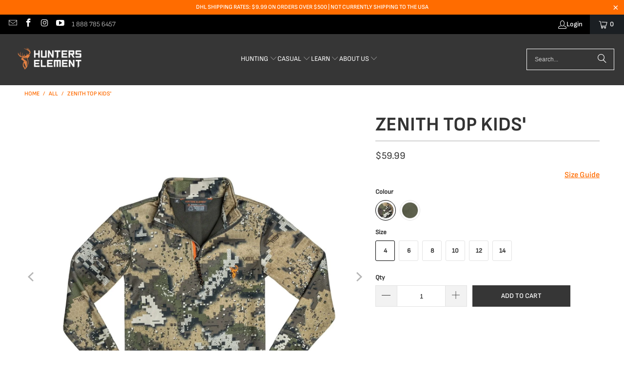

--- FILE ---
content_type: text/html; charset=utf-8
request_url: https://www.hunterselement.com/products/zenith-top-kids?view=elscup-json
body_size: -234
content:
{"id": 4908483772490,"handle": "zenith-top-kids","product_sales": {},"aggregated_sales": {"4312":{"is":"9841","isv":"696702.98","cp":2684,"on":4232},"4548":{"is":"9841","isv":"696702.98","cp":2684,"on":4232}}}

--- FILE ---
content_type: text/json
request_url: https://conf.config-security.com/model
body_size: 86
content:
{"title":"recommendation AI model (keras)","structure":"release_id=0x21:62:34:78:24:77:49:26:4a:71:58:54:48:26:3d:2f:40:7d:6a:7a:36:6d:28:70:70:74:73:68:76;keras;bhavl9igme0a4fssn7sfvqpd09u1tbanwn5n7tqfqry4tdcc7ceezurmgsepk7iaga9377og","weights":"../weights/21623478.h5","biases":"../biases/21623478.h5"}

--- FILE ---
content_type: application/x-javascript
request_url: https://s3.amazonaws.com/els-apps/countup/settings/a2a9a65ffab7fbd9100b9da8e61aa015.js?0.2854487873962337
body_size: 1278
content:
if(typeof Els === 'undefined') var Els = {};
if(typeof Els.cup === 'undefined') Els.cup = {};
Els.cup.settings = {"counters":[{"id":4303,"shop_id":3878,"enabled":1,"name":"Product Impact","message":"<h3 style=\"text-align:center;\"><span style=\"font-size: 16px;\">Our products impact:<\/span><\/h3>","aggregated":1,"custom_position":0,"target":"all","from":null,"to":null,"settings":{"widgets":[{"title":"Cardboard Reduced","imgUrl":"https:\/\/cdn.shopify.com\/s\/files\/1\/1320\/2227\/files\/Icon4.png?v=1616557969","parameter":"{{custom_static}}","value":"29,249 kg"},{"title":"Plastic Saved","imgUrl":"https:\/\/cdn.shopify.com\/s\/files\/1\/1320\/2227\/files\/HE_Plastic_Saved_45px.png?v=1616622226","parameter":"{{custom_static}}","value":"101.9 tonnes"}],"widgetSettings":{"enableAnimation":true,"backgroundColorRgba":"rgba(255,255,255,1.00)","wrapperBackgroundColorRgba":"rgba(255,255,255,1.00)","textColorRgba":"rgba(0,0,0,1.00)","numberSize":14,"textSize":11,"blockBorderRadius":0,"wrapperBorderRadius":0,"blockWidth":"60","blockWidthUnit":"px","blockMargin":5,"blockMarginUnit":"px","blockPadding":3,"blockPaddingUnit":"px"}},"raw_html":"<div style=\"border-radius:0px;background-color:rgba(255,255,255,1.00)\" class=\"els-cup-pw\"><div class=\"counter-area\" style=\"opacity:1;pointer-events:auto\"><div><h3 style=\"text-align:center;\"><span style=\"font-size: 16px;\">Our products impact:<\/span><\/h3><\/div><div class=\"els-cup-w-wrap\"><div style=\"color:rgba(0,0,0,1.00);border-radius:0px;background-color:rgba(255,255,255,1.00);width:60px;margin:5px\" class=\"els-cup-w\" id=\"Cardboard Reduced\"><div class=\"els-cup-w-icon\" style=\"margin:3px\"><img alt=\"icon\" src=\"https:\/\/cdn.shopify.com\/s\/files\/1\/1320\/2227\/files\/Icon4.png?v=1616557969\"\/><\/div><div class=\"els-cup-w-val\" style=\"font-size:14px;padding:3px\">29,249 kg<\/div><div class=\"els-cup-w-descr\" style=\"font-size:11px;padding:3px\">Cardboard Reduced<\/div><\/div><div style=\"color:rgba(0,0,0,1.00);border-radius:0px;background-color:rgba(255,255,255,1.00);width:60px;margin:5px\" class=\"els-cup-w\" id=\"Plastic Saved\"><div class=\"els-cup-w-icon\" style=\"margin:3px\"><img alt=\"icon\" src=\"https:\/\/cdn.shopify.com\/s\/files\/1\/1320\/2227\/files\/HE_Plastic_Saved_45px.png?v=1616622226\"\/><\/div><div class=\"els-cup-w-val\" style=\"font-size:14px;padding:3px\">101.9 tonnes<\/div><div class=\"els-cup-w-descr\" style=\"font-size:11px;padding:3px\">Plastic Saved<\/div><\/div><\/div><\/div><\/div>","created_at":"2021-03-24 03:47:08","updated_at":"2023-04-17 02:50:28","last_target_updated_at":null},{"id":4310,"shop_id":3878,"enabled":1,"name":"Homepage | Sustainability Initiatives","message":"<h2 style=\"text-align:center;\"><span style=\"font-size: 24px;\">Our companies impact<\/span><\/h2>","aggregated":1,"custom_position":1,"target":"products","from":null,"to":null,"settings":{"widgets":[{"title":"Carbon Dioxide Removed","imgUrl":"https:\/\/cdn.shopify.com\/s\/files\/1\/1320\/2227\/files\/CO2_emissions.png?v=1616557969","parameter":"{{custom_static}}","value":"138.9 Tonnes"},{"title":"Water Saved","imgUrl":"https:\/\/cdn.shopify.com\/s\/files\/1\/1320\/2227\/files\/Water_saved.png?v=1616557969","parameter":"{{custom_static}}","value":"8.5 Billion Litres"},{"title":"Plastic Bags And Bottles Reduced","imgUrl":"https:\/\/cdn.shopify.com\/s\/files\/1\/1320\/2227\/files\/HE_Plastic_Saved.png?v=1616618266","parameter":"{{custom_static}}","value":"101.9 Tonnes"},{"title":"Cardboard Reduced","imgUrl":"https:\/\/cdn.shopify.com\/s\/files\/1\/1320\/2227\/files\/Icon4.png?v=1616557969","parameter":"{{custom_static}}","value":"29.2 Tonnes"}],"widgetSettings":{"enableAnimation":true,"backgroundColorRgba":"rgba(255,255,255,1.00)","wrapperBackgroundColorRgba":"rgba(255,255,255,1.00)","textColorRgba":"rgba(0,0,0,1.00)","numberSize":16,"textSize":12,"blockBorderRadius":0,"wrapperBorderRadius":0,"blockWidth":"200","blockWidthUnit":"px","blockMargin":"0","blockMarginUnit":"px","blockPadding":"1","blockPaddingUnit":"px"}},"raw_html":"<div style=\"border-radius:0px;background-color:rgba(255,255,255,1.00)\" class=\"els-cup-pw\"><div class=\"counter-area\" style=\"opacity:1;pointer-events:auto\"><div><h2 style=\"text-align:center;\"><span style=\"font-size: 24px;\">Our companies impact<\/span><\/h2><\/div><div class=\"els-cup-w-wrap\"><div style=\"color:rgba(0,0,0,1.00);border-radius:0px;background-color:rgba(255,255,255,1.00);width:200px;margin:0px\" class=\"els-cup-w\" id=\"Carbon Dioxide Removed\"><div class=\"els-cup-w-icon\" style=\"margin:1px\"><img alt=\"icon\" src=\"https:\/\/cdn.shopify.com\/s\/files\/1\/1320\/2227\/files\/CO2_emissions.png?v=1616557969\"\/><\/div><div class=\"els-cup-w-val\" style=\"font-size:16px;padding:1px\">138.9 Tonnes<\/div><div class=\"els-cup-w-descr\" style=\"font-size:12px;padding:1px\">Carbon Dioxide Removed<\/div><\/div><div style=\"color:rgba(0,0,0,1.00);border-radius:0px;background-color:rgba(255,255,255,1.00);width:200px;margin:0px\" class=\"els-cup-w\" id=\"Water Saved\"><div class=\"els-cup-w-icon\" style=\"margin:1px\"><img alt=\"icon\" src=\"https:\/\/cdn.shopify.com\/s\/files\/1\/1320\/2227\/files\/Water_saved.png?v=1616557969\"\/><\/div><div class=\"els-cup-w-val\" style=\"font-size:16px;padding:1px\">8.5 Billion Litres<\/div><div class=\"els-cup-w-descr\" style=\"font-size:12px;padding:1px\">Water Saved<\/div><\/div><div style=\"color:rgba(0,0,0,1.00);border-radius:0px;background-color:rgba(255,255,255,1.00);width:200px;margin:0px\" class=\"els-cup-w\" id=\"Plastic Bags And Bottles Reduced\"><div class=\"els-cup-w-icon\" style=\"margin:1px\"><img alt=\"icon\" src=\"https:\/\/cdn.shopify.com\/s\/files\/1\/1320\/2227\/files\/HE_Plastic_Saved.png?v=1616618266\"\/><\/div><div class=\"els-cup-w-val\" style=\"font-size:16px;padding:1px\">101.9 Tonnes<\/div><div class=\"els-cup-w-descr\" style=\"font-size:12px;padding:1px\">Plastic Bags And Bottles Reduced<\/div><\/div><div style=\"color:rgba(0,0,0,1.00);border-radius:0px;background-color:rgba(255,255,255,1.00);width:200px;margin:0px\" class=\"els-cup-w\" id=\"Cardboard Reduced\"><div class=\"els-cup-w-icon\" style=\"margin:1px\"><img alt=\"icon\" src=\"https:\/\/cdn.shopify.com\/s\/files\/1\/1320\/2227\/files\/Icon4.png?v=1616557969\"\/><\/div><div class=\"els-cup-w-val\" style=\"font-size:16px;padding:1px\">29.2 Tonnes<\/div><div class=\"els-cup-w-descr\" style=\"font-size:12px;padding:1px\">Cardboard Reduced<\/div><\/div><\/div><\/div><\/div>","created_at":"2021-03-24 20:49:07","updated_at":"2023-11-13 19:46:36","last_target_updated_at":null,"products":[]}],"settings":{"css":"","enabled":1,"theme_app_extensions_enabled":0}}

--- FILE ---
content_type: text/javascript; charset=utf-8
request_url: https://www.hunterselement.com/products/zenith-top-kids.js
body_size: 1276
content:
{"id":4908483772490,"title":"Zenith Top Kids'","handle":"zenith-top-kids","description":"\u003cp\u003eThe Zenith Top is a superbly balanced mid-layer providing key insulation, moisture-wicking, and body temperature regulation. This is THE GO-TO TOP for all conditions, all situations. The Zenith is light, warm, tough, and breathes well when the heat comes on. It utilises a 280gm RPET recycled polyester hard-faced, high-wicking fleece. The high collar protects from the harsh sun and cold wind.\u003c\/p\u003e\n\u003cul\u003e\n\u003cli\u003e280gm RPET hard-faced, high-wicking fleece\u003c\/li\u003e\n\u003cli\u003eMade from 31 recycled plastic bottles\u003c\/li\u003e\n\u003cli\u003eWeight Sz M: 300 grams\u003c\/li\u003e\n\u003cli\u003eLightweight and packable\u003c\/li\u003e\n\u003cli\u003e1\/2 front zipper for temperature regulation\u003c\/li\u003e\n\u003c\/ul\u003e","published_at":"2021-05-26T18:30:27-04:00","created_at":"2021-02-21T19:31:13-05:00","vendor":"Hunters Element","type":"366","tags":["$Feb25","365","BXDAY24","BXDAY24MID","essential","gift guide thorn","Giftguide24","hunt","kids","kids hunt","kids mid layer","repreve","SUMMERBFCM24"],"price":5999,"price_min":5999,"price_max":5999,"available":true,"price_varies":false,"compare_at_price":null,"compare_at_price_min":0,"compare_at_price_max":0,"compare_at_price_varies":false,"variants":[{"id":32672288997450,"title":"Desolve \/ 4","option1":"Desolve","option2":"4","option3":null,"sku":"9420030049854","requires_shipping":true,"taxable":true,"featured_image":{"id":28309735866442,"product_id":4908483772490,"position":1,"created_at":"2021-11-07T23:15:50-05:00","updated_at":"2025-08-20T21:19:18-04:00","alt":"A child's camouflage hunting shirt with a high collar, half zipper, and branding on the chest.","width":1500,"height":1500,"src":"https:\/\/cdn.shopify.com\/s\/files\/1\/1319\/6157\/products\/ZenithTopKids-Main-Veil-RGB.jpg?v=1755739158","variant_ids":[32672288997450,32672289030218,32672289062986,32672289095754,32672289128522,40247875108938]},"available":true,"name":"Zenith Top Kids' - Desolve \/ 4","public_title":"Desolve \/ 4","options":["Desolve","4"],"price":5999,"weight":0,"compare_at_price":null,"inventory_quantity":20,"inventory_management":"shopify","inventory_policy":"deny","barcode":"9420030049854","featured_media":{"alt":"A child's camouflage hunting shirt with a high collar, half zipper, and branding on the chest.","id":20556054954058,"position":1,"preview_image":{"aspect_ratio":1.0,"height":1500,"width":1500,"src":"https:\/\/cdn.shopify.com\/s\/files\/1\/1319\/6157\/products\/ZenithTopKids-Main-Veil-RGB.jpg?v=1755739158"}},"quantity_rule":{"min":1,"max":null,"increment":1},"quantity_price_breaks":[],"requires_selling_plan":false,"selling_plan_allocations":[]},{"id":32672289030218,"title":"Desolve \/ 6","option1":"Desolve","option2":"6","option3":null,"sku":"9420030049861","requires_shipping":true,"taxable":true,"featured_image":{"id":28309735866442,"product_id":4908483772490,"position":1,"created_at":"2021-11-07T23:15:50-05:00","updated_at":"2025-08-20T21:19:18-04:00","alt":"A child's camouflage hunting shirt with a high collar, half zipper, and branding on the chest.","width":1500,"height":1500,"src":"https:\/\/cdn.shopify.com\/s\/files\/1\/1319\/6157\/products\/ZenithTopKids-Main-Veil-RGB.jpg?v=1755739158","variant_ids":[32672288997450,32672289030218,32672289062986,32672289095754,32672289128522,40247875108938]},"available":true,"name":"Zenith Top Kids' - Desolve \/ 6","public_title":"Desolve \/ 6","options":["Desolve","6"],"price":5999,"weight":0,"compare_at_price":null,"inventory_quantity":20,"inventory_management":"shopify","inventory_policy":"deny","barcode":"9420030049861","featured_media":{"alt":"A child's camouflage hunting shirt with a high collar, half zipper, and branding on the chest.","id":20556054954058,"position":1,"preview_image":{"aspect_ratio":1.0,"height":1500,"width":1500,"src":"https:\/\/cdn.shopify.com\/s\/files\/1\/1319\/6157\/products\/ZenithTopKids-Main-Veil-RGB.jpg?v=1755739158"}},"quantity_rule":{"min":1,"max":null,"increment":1},"quantity_price_breaks":[],"requires_selling_plan":false,"selling_plan_allocations":[]},{"id":32672289062986,"title":"Desolve \/ 8","option1":"Desolve","option2":"8","option3":null,"sku":"9420030049878","requires_shipping":true,"taxable":true,"featured_image":{"id":28309735866442,"product_id":4908483772490,"position":1,"created_at":"2021-11-07T23:15:50-05:00","updated_at":"2025-08-20T21:19:18-04:00","alt":"A child's camouflage hunting shirt with a high collar, half zipper, and branding on the chest.","width":1500,"height":1500,"src":"https:\/\/cdn.shopify.com\/s\/files\/1\/1319\/6157\/products\/ZenithTopKids-Main-Veil-RGB.jpg?v=1755739158","variant_ids":[32672288997450,32672289030218,32672289062986,32672289095754,32672289128522,40247875108938]},"available":true,"name":"Zenith Top Kids' - Desolve \/ 8","public_title":"Desolve \/ 8","options":["Desolve","8"],"price":5999,"weight":0,"compare_at_price":null,"inventory_quantity":20,"inventory_management":"shopify","inventory_policy":"deny","barcode":"9420030049878","featured_media":{"alt":"A child's camouflage hunting shirt with a high collar, half zipper, and branding on the chest.","id":20556054954058,"position":1,"preview_image":{"aspect_ratio":1.0,"height":1500,"width":1500,"src":"https:\/\/cdn.shopify.com\/s\/files\/1\/1319\/6157\/products\/ZenithTopKids-Main-Veil-RGB.jpg?v=1755739158"}},"quantity_rule":{"min":1,"max":null,"increment":1},"quantity_price_breaks":[],"requires_selling_plan":false,"selling_plan_allocations":[]},{"id":32672289095754,"title":"Desolve \/ 10","option1":"Desolve","option2":"10","option3":null,"sku":"9420030049885","requires_shipping":true,"taxable":true,"featured_image":{"id":28309735866442,"product_id":4908483772490,"position":1,"created_at":"2021-11-07T23:15:50-05:00","updated_at":"2025-08-20T21:19:18-04:00","alt":"A child's camouflage hunting shirt with a high collar, half zipper, and branding on the chest.","width":1500,"height":1500,"src":"https:\/\/cdn.shopify.com\/s\/files\/1\/1319\/6157\/products\/ZenithTopKids-Main-Veil-RGB.jpg?v=1755739158","variant_ids":[32672288997450,32672289030218,32672289062986,32672289095754,32672289128522,40247875108938]},"available":true,"name":"Zenith Top Kids' - Desolve \/ 10","public_title":"Desolve \/ 10","options":["Desolve","10"],"price":5999,"weight":0,"compare_at_price":null,"inventory_quantity":20,"inventory_management":"shopify","inventory_policy":"deny","barcode":"9420030049885","featured_media":{"alt":"A child's camouflage hunting shirt with a high collar, half zipper, and branding on the chest.","id":20556054954058,"position":1,"preview_image":{"aspect_ratio":1.0,"height":1500,"width":1500,"src":"https:\/\/cdn.shopify.com\/s\/files\/1\/1319\/6157\/products\/ZenithTopKids-Main-Veil-RGB.jpg?v=1755739158"}},"quantity_rule":{"min":1,"max":null,"increment":1},"quantity_price_breaks":[],"requires_selling_plan":false,"selling_plan_allocations":[]},{"id":32672289128522,"title":"Desolve \/ 12","option1":"Desolve","option2":"12","option3":null,"sku":"9420030049892","requires_shipping":true,"taxable":true,"featured_image":{"id":28309735866442,"product_id":4908483772490,"position":1,"created_at":"2021-11-07T23:15:50-05:00","updated_at":"2025-08-20T21:19:18-04:00","alt":"A child's camouflage hunting shirt with a high collar, half zipper, and branding on the chest.","width":1500,"height":1500,"src":"https:\/\/cdn.shopify.com\/s\/files\/1\/1319\/6157\/products\/ZenithTopKids-Main-Veil-RGB.jpg?v=1755739158","variant_ids":[32672288997450,32672289030218,32672289062986,32672289095754,32672289128522,40247875108938]},"available":true,"name":"Zenith Top Kids' - Desolve \/ 12","public_title":"Desolve \/ 12","options":["Desolve","12"],"price":5999,"weight":0,"compare_at_price":null,"inventory_quantity":20,"inventory_management":"shopify","inventory_policy":"deny","barcode":"9420030049892","featured_media":{"alt":"A child's camouflage hunting shirt with a high collar, half zipper, and branding on the chest.","id":20556054954058,"position":1,"preview_image":{"aspect_ratio":1.0,"height":1500,"width":1500,"src":"https:\/\/cdn.shopify.com\/s\/files\/1\/1319\/6157\/products\/ZenithTopKids-Main-Veil-RGB.jpg?v=1755739158"}},"quantity_rule":{"min":1,"max":null,"increment":1},"quantity_price_breaks":[],"requires_selling_plan":false,"selling_plan_allocations":[]},{"id":40247875108938,"title":"Desolve \/ 14","option1":"Desolve","option2":"14","option3":null,"sku":"9420030009827","requires_shipping":true,"taxable":true,"featured_image":{"id":28309735866442,"product_id":4908483772490,"position":1,"created_at":"2021-11-07T23:15:50-05:00","updated_at":"2025-08-20T21:19:18-04:00","alt":"A child's camouflage hunting shirt with a high collar, half zipper, and branding on the chest.","width":1500,"height":1500,"src":"https:\/\/cdn.shopify.com\/s\/files\/1\/1319\/6157\/products\/ZenithTopKids-Main-Veil-RGB.jpg?v=1755739158","variant_ids":[32672288997450,32672289030218,32672289062986,32672289095754,32672289128522,40247875108938]},"available":true,"name":"Zenith Top Kids' - Desolve \/ 14","public_title":"Desolve \/ 14","options":["Desolve","14"],"price":5999,"weight":0,"compare_at_price":null,"inventory_quantity":20,"inventory_management":"shopify","inventory_policy":"deny","barcode":"9420030009827","featured_media":{"alt":"A child's camouflage hunting shirt with a high collar, half zipper, and branding on the chest.","id":20556054954058,"position":1,"preview_image":{"aspect_ratio":1.0,"height":1500,"width":1500,"src":"https:\/\/cdn.shopify.com\/s\/files\/1\/1319\/6157\/products\/ZenithTopKids-Main-Veil-RGB.jpg?v=1755739158"}},"quantity_rule":{"min":1,"max":null,"increment":1},"quantity_price_breaks":[],"requires_selling_plan":false,"selling_plan_allocations":[]},{"id":32672289161290,"title":"Forest Green \/ 4","option1":"Forest Green","option2":"4","option3":null,"sku":"9420030049908","requires_shipping":true,"taxable":true,"featured_image":{"id":28309735931978,"product_id":4908483772490,"position":4,"created_at":"2021-11-07T23:15:50-05:00","updated_at":"2025-08-20T21:19:39-04:00","alt":"A child's camouflage hunting shirt with a high collar, half zipper, and branding on the chest.","width":1500,"height":1500,"src":"https:\/\/cdn.shopify.com\/s\/files\/1\/1319\/6157\/products\/ZenithTopKids-Main-Green-RGB.jpg?v=1755739179","variant_ids":[32672289161290,32672289194058,32672289226826,32672289259594,32672289292362,40247875141706]},"available":true,"name":"Zenith Top Kids' - Forest Green \/ 4","public_title":"Forest Green \/ 4","options":["Forest Green","4"],"price":5999,"weight":0,"compare_at_price":null,"inventory_quantity":20,"inventory_management":"shopify","inventory_policy":"deny","barcode":"9420030049908","featured_media":{"alt":"A child's camouflage hunting shirt with a high collar, half zipper, and branding on the chest.","id":20556055019594,"position":4,"preview_image":{"aspect_ratio":1.0,"height":1500,"width":1500,"src":"https:\/\/cdn.shopify.com\/s\/files\/1\/1319\/6157\/products\/ZenithTopKids-Main-Green-RGB.jpg?v=1755739179"}},"quantity_rule":{"min":1,"max":null,"increment":1},"quantity_price_breaks":[],"requires_selling_plan":false,"selling_plan_allocations":[]},{"id":32672289194058,"title":"Forest Green \/ 6","option1":"Forest Green","option2":"6","option3":null,"sku":"9420030049915","requires_shipping":true,"taxable":true,"featured_image":{"id":28309735931978,"product_id":4908483772490,"position":4,"created_at":"2021-11-07T23:15:50-05:00","updated_at":"2025-08-20T21:19:39-04:00","alt":"A child's camouflage hunting shirt with a high collar, half zipper, and branding on the chest.","width":1500,"height":1500,"src":"https:\/\/cdn.shopify.com\/s\/files\/1\/1319\/6157\/products\/ZenithTopKids-Main-Green-RGB.jpg?v=1755739179","variant_ids":[32672289161290,32672289194058,32672289226826,32672289259594,32672289292362,40247875141706]},"available":true,"name":"Zenith Top Kids' - Forest Green \/ 6","public_title":"Forest Green \/ 6","options":["Forest Green","6"],"price":5999,"weight":0,"compare_at_price":null,"inventory_quantity":20,"inventory_management":"shopify","inventory_policy":"deny","barcode":"9420030049915","featured_media":{"alt":"A child's camouflage hunting shirt with a high collar, half zipper, and branding on the chest.","id":20556055019594,"position":4,"preview_image":{"aspect_ratio":1.0,"height":1500,"width":1500,"src":"https:\/\/cdn.shopify.com\/s\/files\/1\/1319\/6157\/products\/ZenithTopKids-Main-Green-RGB.jpg?v=1755739179"}},"quantity_rule":{"min":1,"max":null,"increment":1},"quantity_price_breaks":[],"requires_selling_plan":false,"selling_plan_allocations":[]},{"id":32672289226826,"title":"Forest Green \/ 8","option1":"Forest Green","option2":"8","option3":null,"sku":"9420030049922","requires_shipping":true,"taxable":true,"featured_image":{"id":28309735931978,"product_id":4908483772490,"position":4,"created_at":"2021-11-07T23:15:50-05:00","updated_at":"2025-08-20T21:19:39-04:00","alt":"A child's camouflage hunting shirt with a high collar, half zipper, and branding on the chest.","width":1500,"height":1500,"src":"https:\/\/cdn.shopify.com\/s\/files\/1\/1319\/6157\/products\/ZenithTopKids-Main-Green-RGB.jpg?v=1755739179","variant_ids":[32672289161290,32672289194058,32672289226826,32672289259594,32672289292362,40247875141706]},"available":true,"name":"Zenith Top Kids' - Forest Green \/ 8","public_title":"Forest Green \/ 8","options":["Forest Green","8"],"price":5999,"weight":0,"compare_at_price":null,"inventory_quantity":20,"inventory_management":"shopify","inventory_policy":"deny","barcode":"9420030049922","featured_media":{"alt":"A child's camouflage hunting shirt with a high collar, half zipper, and branding on the chest.","id":20556055019594,"position":4,"preview_image":{"aspect_ratio":1.0,"height":1500,"width":1500,"src":"https:\/\/cdn.shopify.com\/s\/files\/1\/1319\/6157\/products\/ZenithTopKids-Main-Green-RGB.jpg?v=1755739179"}},"quantity_rule":{"min":1,"max":null,"increment":1},"quantity_price_breaks":[],"requires_selling_plan":false,"selling_plan_allocations":[]},{"id":32672289259594,"title":"Forest Green \/ 10","option1":"Forest Green","option2":"10","option3":null,"sku":"9420030049939","requires_shipping":true,"taxable":true,"featured_image":{"id":28309735931978,"product_id":4908483772490,"position":4,"created_at":"2021-11-07T23:15:50-05:00","updated_at":"2025-08-20T21:19:39-04:00","alt":"A child's camouflage hunting shirt with a high collar, half zipper, and branding on the chest.","width":1500,"height":1500,"src":"https:\/\/cdn.shopify.com\/s\/files\/1\/1319\/6157\/products\/ZenithTopKids-Main-Green-RGB.jpg?v=1755739179","variant_ids":[32672289161290,32672289194058,32672289226826,32672289259594,32672289292362,40247875141706]},"available":true,"name":"Zenith Top Kids' - Forest Green \/ 10","public_title":"Forest Green \/ 10","options":["Forest Green","10"],"price":5999,"weight":0,"compare_at_price":null,"inventory_quantity":20,"inventory_management":"shopify","inventory_policy":"deny","barcode":"9420030049939","featured_media":{"alt":"A child's camouflage hunting shirt with a high collar, half zipper, and branding on the chest.","id":20556055019594,"position":4,"preview_image":{"aspect_ratio":1.0,"height":1500,"width":1500,"src":"https:\/\/cdn.shopify.com\/s\/files\/1\/1319\/6157\/products\/ZenithTopKids-Main-Green-RGB.jpg?v=1755739179"}},"quantity_rule":{"min":1,"max":null,"increment":1},"quantity_price_breaks":[],"requires_selling_plan":false,"selling_plan_allocations":[]},{"id":32672289292362,"title":"Forest Green \/ 12","option1":"Forest Green","option2":"12","option3":null,"sku":"9420030049946","requires_shipping":true,"taxable":true,"featured_image":{"id":28309735931978,"product_id":4908483772490,"position":4,"created_at":"2021-11-07T23:15:50-05:00","updated_at":"2025-08-20T21:19:39-04:00","alt":"A child's camouflage hunting shirt with a high collar, half zipper, and branding on the chest.","width":1500,"height":1500,"src":"https:\/\/cdn.shopify.com\/s\/files\/1\/1319\/6157\/products\/ZenithTopKids-Main-Green-RGB.jpg?v=1755739179","variant_ids":[32672289161290,32672289194058,32672289226826,32672289259594,32672289292362,40247875141706]},"available":true,"name":"Zenith Top Kids' - Forest Green \/ 12","public_title":"Forest Green \/ 12","options":["Forest Green","12"],"price":5999,"weight":0,"compare_at_price":null,"inventory_quantity":20,"inventory_management":"shopify","inventory_policy":"deny","barcode":"9420030049946","featured_media":{"alt":"A child's camouflage hunting shirt with a high collar, half zipper, and branding on the chest.","id":20556055019594,"position":4,"preview_image":{"aspect_ratio":1.0,"height":1500,"width":1500,"src":"https:\/\/cdn.shopify.com\/s\/files\/1\/1319\/6157\/products\/ZenithTopKids-Main-Green-RGB.jpg?v=1755739179"}},"quantity_rule":{"min":1,"max":null,"increment":1},"quantity_price_breaks":[],"requires_selling_plan":false,"selling_plan_allocations":[]},{"id":40247875141706,"title":"Forest Green \/ 14","option1":"Forest Green","option2":"14","option3":null,"sku":"9420030009810","requires_shipping":true,"taxable":true,"featured_image":{"id":28309735931978,"product_id":4908483772490,"position":4,"created_at":"2021-11-07T23:15:50-05:00","updated_at":"2025-08-20T21:19:39-04:00","alt":"A child's camouflage hunting shirt with a high collar, half zipper, and branding on the chest.","width":1500,"height":1500,"src":"https:\/\/cdn.shopify.com\/s\/files\/1\/1319\/6157\/products\/ZenithTopKids-Main-Green-RGB.jpg?v=1755739179","variant_ids":[32672289161290,32672289194058,32672289226826,32672289259594,32672289292362,40247875141706]},"available":true,"name":"Zenith Top Kids' - Forest Green \/ 14","public_title":"Forest Green \/ 14","options":["Forest Green","14"],"price":5999,"weight":0,"compare_at_price":null,"inventory_quantity":20,"inventory_management":"shopify","inventory_policy":"deny","barcode":"9420030009810","featured_media":{"alt":"A child's camouflage hunting shirt with a high collar, half zipper, and branding on the chest.","id":20556055019594,"position":4,"preview_image":{"aspect_ratio":1.0,"height":1500,"width":1500,"src":"https:\/\/cdn.shopify.com\/s\/files\/1\/1319\/6157\/products\/ZenithTopKids-Main-Green-RGB.jpg?v=1755739179"}},"quantity_rule":{"min":1,"max":null,"increment":1},"quantity_price_breaks":[],"requires_selling_plan":false,"selling_plan_allocations":[]}],"images":["\/\/cdn.shopify.com\/s\/files\/1\/1319\/6157\/products\/ZenithTopKids-Main-Veil-RGB.jpg?v=1755739158","\/\/cdn.shopify.com\/s\/files\/1\/1319\/6157\/products\/1500x1500shockjacket_xenithtopkids.jpg?v=1650491485","\/\/cdn.shopify.com\/s\/files\/1\/1319\/6157\/products\/ZenithTopKids-Back-Veil-RGB.jpg?v=1754182571","\/\/cdn.shopify.com\/s\/files\/1\/1319\/6157\/products\/ZenithTopKids-Main-Green-RGB.jpg?v=1755739179","\/\/cdn.shopify.com\/s\/files\/1\/1319\/6157\/products\/1500x1500ZentihTopKids.jpg?v=1650491485","\/\/cdn.shopify.com\/s\/files\/1\/1319\/6157\/products\/ZenithTopKids-Back-Green-RGB.jpg?v=1754182572","\/\/cdn.shopify.com\/s\/files\/1\/1319\/6157\/products\/ZenithTopKids-Label-Veil-RGB.jpg?v=1754182572"],"featured_image":"\/\/cdn.shopify.com\/s\/files\/1\/1319\/6157\/products\/ZenithTopKids-Main-Veil-RGB.jpg?v=1755739158","options":[{"name":"Colour","position":1,"values":["Desolve","Forest Green"]},{"name":"Size","position":2,"values":["4","6","8","10","12","14"]}],"url":"\/products\/zenith-top-kids","media":[{"alt":"A child's camouflage hunting shirt with a high collar, half zipper, and branding on the chest.","id":20556054954058,"position":1,"preview_image":{"aspect_ratio":1.0,"height":1500,"width":1500,"src":"https:\/\/cdn.shopify.com\/s\/files\/1\/1319\/6157\/products\/ZenithTopKids-Main-Veil-RGB.jpg?v=1755739158"},"aspect_ratio":1.0,"height":1500,"media_type":"image","src":"https:\/\/cdn.shopify.com\/s\/files\/1\/1319\/6157\/products\/ZenithTopKids-Main-Veil-RGB.jpg?v=1755739158","width":1500},{"alt":null,"id":20971236163658,"position":2,"preview_image":{"aspect_ratio":1.0,"height":1500,"width":1500,"src":"https:\/\/cdn.shopify.com\/s\/files\/1\/1319\/6157\/products\/1500x1500shockjacket_xenithtopkids.jpg?v=1650491485"},"aspect_ratio":1.0,"height":1500,"media_type":"image","src":"https:\/\/cdn.shopify.com\/s\/files\/1\/1319\/6157\/products\/1500x1500shockjacket_xenithtopkids.jpg?v=1650491485","width":1500},{"alt":null,"id":20556054986826,"position":3,"preview_image":{"aspect_ratio":1.0,"height":1500,"width":1500,"src":"https:\/\/cdn.shopify.com\/s\/files\/1\/1319\/6157\/products\/ZenithTopKids-Back-Veil-RGB.jpg?v=1754182571"},"aspect_ratio":1.0,"height":1500,"media_type":"image","src":"https:\/\/cdn.shopify.com\/s\/files\/1\/1319\/6157\/products\/ZenithTopKids-Back-Veil-RGB.jpg?v=1754182571","width":1500},{"alt":"A child's camouflage hunting shirt with a high collar, half zipper, and branding on the chest.","id":20556055019594,"position":4,"preview_image":{"aspect_ratio":1.0,"height":1500,"width":1500,"src":"https:\/\/cdn.shopify.com\/s\/files\/1\/1319\/6157\/products\/ZenithTopKids-Main-Green-RGB.jpg?v=1755739179"},"aspect_ratio":1.0,"height":1500,"media_type":"image","src":"https:\/\/cdn.shopify.com\/s\/files\/1\/1319\/6157\/products\/ZenithTopKids-Main-Green-RGB.jpg?v=1755739179","width":1500},{"alt":null,"id":20971238359114,"position":5,"preview_image":{"aspect_ratio":1.0,"height":1500,"width":1500,"src":"https:\/\/cdn.shopify.com\/s\/files\/1\/1319\/6157\/products\/1500x1500ZentihTopKids.jpg?v=1650491485"},"aspect_ratio":1.0,"height":1500,"media_type":"image","src":"https:\/\/cdn.shopify.com\/s\/files\/1\/1319\/6157\/products\/1500x1500ZentihTopKids.jpg?v=1650491485","width":1500},{"alt":null,"id":20556055052362,"position":6,"preview_image":{"aspect_ratio":1.0,"height":1500,"width":1500,"src":"https:\/\/cdn.shopify.com\/s\/files\/1\/1319\/6157\/products\/ZenithTopKids-Back-Green-RGB.jpg?v=1754182572"},"aspect_ratio":1.0,"height":1500,"media_type":"image","src":"https:\/\/cdn.shopify.com\/s\/files\/1\/1319\/6157\/products\/ZenithTopKids-Back-Green-RGB.jpg?v=1754182572","width":1500},{"alt":null,"id":20556055085130,"position":7,"preview_image":{"aspect_ratio":1.0,"height":1500,"width":1500,"src":"https:\/\/cdn.shopify.com\/s\/files\/1\/1319\/6157\/products\/ZenithTopKids-Label-Veil-RGB.jpg?v=1754182572"},"aspect_ratio":1.0,"height":1500,"media_type":"image","src":"https:\/\/cdn.shopify.com\/s\/files\/1\/1319\/6157\/products\/ZenithTopKids-Label-Veil-RGB.jpg?v=1754182572","width":1500}],"requires_selling_plan":false,"selling_plan_groups":[]}